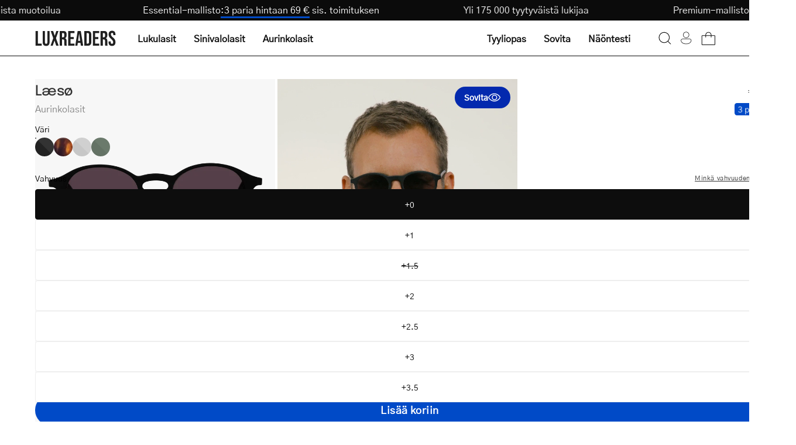

--- FILE ---
content_type: image/svg+xml
request_url: https://luxreaders.fi/cdn/shop/files/Posti_Group.svg?v=1764364356&width=128
body_size: 14
content:
<svg viewBox="0 0 120 56" version="1.1" xmlns="http://www.w3.org/2000/svg" id="Layer_1">
  
  <path d="M41.4,25.3c.5-4.5,3.8-7.7,8.4-7.7s8,3.2,8.4,7.7h7.3c-.5-8.3-7.2-14.7-15.6-14.7s-15.2,6.4-15.7,14.7h7.2ZM24.5,27.1c-.2,4.9-3.8,8.3-8.6,8.3s-8.4-3.4-8.5-8.3H0v28.6h7.3v-16.7h.1c2,2,4.8,3.4,8.8,3.4,8.6,0,15.3-6.5,15.5-15.3,0,0-7.2,0-7.2,0ZM7.4,25.3c.4-4.6,3.9-7.7,8.5-7.7s8.1,3.2,8.6,7.7h7.3c-.5-8.4-6.8-14.7-15.2-14.7-4,0-7.2,1.5-9.1,3.5h-.2v-2.9H0v14.1h7.4ZM108.9,41.8h7.3v-14.7h-7.3v14.7ZM93,41.8h7.3v-14.7h-7.3v14.7ZM84.5,27.1h-14.2c1.5,1,3.9,2.2,5.4,2.8,3,1.1,4.1,1.8,4.1,3.2s-1.6,2.2-3.6,2.2c-2.4,0-4.1-.9-5.8-2.4l-4.8,4.8c2.8,2.8,5.7,4.7,10.7,4.7,5.3,0,10.8-3.8,10.8-9.5,0-2.5-1.1-4.4-2.6-5.8ZM58.3,27.1c-.2,4.9-3.6,8.3-8.5,8.3s-8.3-3.5-8.5-8.3h-7.3c.2,8.5,7.1,15.3,15.7,15.3s15.5-6.8,15.7-15.3c0,0-7.1,0-7.1,0ZM116.2,11.2h-7.3v14.1h7.3v-14.1ZM93,25.3h7.3v-7.7h6.7v-6.4h-6.7V.3h-7.3v10.9h-5.5v6.4h5.5v7.7ZM82.5,25.3c-1.4-.9-3.1-1.6-4.6-2.1-2.8-1-4.1-1.7-4.1-3.3,0-1.3,1.3-2.2,3-2.2,1.8,0,3.6.7,5.1,2.1l4.7-5.1c-2.8-2.6-5.7-4-9.8-4s-9.9,3.3-9.9,9.5c0,2.1.7,3.8,1.8,5.1h13.8Z"></path>
  <path d="M115.1,2c-.5,0-1.6.9-1.6,4.4,1.1-.9,2.2-2.7,2.2-3.7-.1-.5-.2-.7-.6-.7ZM110.4,4.3c-.4,0-.6.3-.6.7,0,1,1,1.6,2.1,1.8v-.3c0-1.2-.6-2.2-1.5-2.2ZM107.8,7c.9.7,1.6,1.4,2.4,1.4.4,0,.6-.1.8-.2-1.7-.5-2.7-1.9-2.7-3.2,0-1.2.8-2.1,2.1-2.1.8,0,1.4.4,1.9.8.5-2,1.7-3.1,3-3.1,1.2,0,1.8.9,1.8,2.2,0,1.6-1.5,4.2-3.3,5.2.2.3.5.5,1,.5,1.6,0,3-1.4,3.9-2.5.2-.2.4-.3.6-.3.4,0,.7.3.7.7,0,.2-.1.4-.2.5-.9,1-2.7,3-5,3-1,0-1.8-.5-2.2-1.1-.6.7-1.4,1.1-2.4,1.1s-2-.7-2.9-1.4c-.4-.3-.9-.7-1.2-.9-.3-.3-.6-.4-.7-.4-.6,0-.8-.4-.8-.8s.3-.7.8-.7c.4,0,.8.2,1.2.4.4.2.8.5,1.2.9Z"></path>
</svg>

--- FILE ---
content_type: application/javascript; charset=UTF-8
request_url: https://widgets.juniphq.com/v1/chunks/junip.lang-fi-json.js?v=e54c89e6f755881e3567
body_size: 2606
content:
"use strict";(window.webpackChunkjunip_widgets=window.webpackChunkjunip_widgets||[]).push([[450],{915:function(t){t.exports=JSON.parse('{"mainTitle":"Asiakasarvostelut","noReviews":"Ei arvosteluja","noReviewsPrompt":"Ole ensimmäinen jättämään arvostelu","writeAReview":"Kirjoita arvostelu","seeMore":"Näytä lisää","seeMoreReviews":"Näytä lisää arvosteluja","moreReviewsLoaded":"Lisää arvosteluja ladattu","loading":"Ladataan...","close":"Sulje","product":"tuote","store":"kauppa","number":{"thousand":"K","million":"M","billion":"B"},"reviewCount":{"one":"{countFormatted} arvostelu","other":"{countFormatted} arvostelua"},"rating":{"one":"{count} tähti","other":"{count} tähteä"},"customerAvatar":{"alt":"Profiilikuva {initials}"},"reviewMedia":{"alt":"Esikatselukuva {title}"},"modal":{"ariaLabel":"Arvostelumodaali","next":"Seuraava","previous":"Edellinen"},"reviewBody":{"readMore":"Lue lisää","translateTo":"Käännä kielelle {language}","translating":"Käännetään...","showOriginal":"Näytä alkuperäinen (AI-käännös)"},"reviewProduct":{"reviewFor":"Arvostelu tuotteelle","origin":"kaupasta {storeName}"},"reviewResponse":{"title":"Vastaus käyttäjältä {name}"},"reviewsTabSwitcher":{"product":"Tuotearvostelut","store":"Kauppa-arvostelut"},"rewarded":{"description":"Tämä asiakas sai edun vastineeksi rehellisestä arvostelustaan."},"search":{"placeholder":"Haku","ariaLabel":"Etsi arvosteluja","clearAriaLabel":"Tyhjennä hakukenttä"},"sort":{"label":"Järjestä","mostRecent":"Uusimmat","oldest":"Vanhimmat","highestRated":"Parhaiten arvosteltu","lowestRated":"Huonoiten arvosteltu","mostHelpful":"Hyödyllisin"},"reviewsPageAriaLabel":"Asiakasarvosana {rating} / 5 tähteä perustuen {reviewCount} arvosteluun, powered by Junip. Tämä linkki avautuu uudessa välilehdessä.","reviewedOnFooter":"Arvosteltu","reviewedOnFooterAriaLabel":"Katso {storeName} Junipissa (avautuu uudessa välilehdessä)","badge":{"rating":"{rating} Arvostelu"},"onsiteRating":{"starAriaLabel":"{count} tähden arvostelu"},"featuredPin":{"title":"Kiinnitetty arvostelu"},"filters":{"all":"Kaikki","noReviews":"Mikään arvostelu ei vastaa näitä suodattimia. Näytetään kaikki arvostelut.","reset":"Nollaa suodattimet","toggle":{"label":"Suodatin","ariaLabel":"Vaihda suodattimia"},"rating":{"label":"Arvostelu","barAriaLabel":"{rating}, {reviewCount}. Paina suodattaaksesi arvostelut tämän arvostelun mukaan."},"media":{"label":"Kuvat ja videot","ariaLabel":"Vaihda kuvat ja videot -suodatin"}},"verifiedByShop":"Kaupan vahvistama","verifiedPurchase":{"title":"Vahvistettu ostaja","description":"Osto vahvistettu Junipin toimesta"},"unconfirmedReviewer":{"title":"Vahvistamaton arvostelija","description":"Arvostelija ei ole vahvistanut tähän arvosteluun liitettyä sähköpostiosoitetta."},"recentlySubmitted":{"title":"Käsitellään","description":"Arvosteluasi käsitellään. Tarkista sähköpostisi vahvistuslinkki."},"vote":{"title":"Hyödyllinen","upvote":"Äänestä arvostelua ylös - {votes}","downvote":"Äänestä arvostelua alas - {votes}"},"wouldRecommend":"Suosittelisi","onsiteReviewModal":{"backButton":"Edellinen vaihe","continueButton":"Jatka","skipButton":"Ohita","enterEmail":"Syötä sähköpostiosoitteesi:","enterEmailPlaceholder":"Kirjoita sähköpostisi tähän...","enterName":"Syötä nimesi:","enterNamePlaceholder":"Kirjoita nimesi tähän...","enterReview":"Syötä arvostelusi:","enterReviewPlaceholder":"Kirjoita arvostelusi tähän...","enterTitle":"Syötä otsikko arvostelullesi:","textAttributePlaceholder":"Kirjoita vastauksesi tähän...","private":"Vastaustasi ei näytetä julkisesti.","selectRating":"Valitse arvostelu","submit":{"button":{"submit":"Lähetä","submitting":"Lähetetään","success":"Onnistui!","error":"Yritä uudelleen"},"wouldRecommend":"Suosittelen tätä {itemType}","wouldRecommendAriaLabel":"Vaihda suosittelupainiketta","error":"Arvostelun lähettämisessä tapahtui virhe, yritä uudelleen.","forbidden":"Arvostelun lähettämisessä tapahtui virhe. Näyttää siltä, että olet ehkä jo lähettänyt arvostelun tällä sähköpostiosoitteella.","manageReviewsLink":"Hallinnoi arvostelujasi","recaptcha":{"description":"Tämä sivusto on suojattu Google reCAPTCHA:lla.","privacy":"Tietosuojakäytäntö","terms":"Käyttöehdot"}},"thanks":{"title":"Kiitos!","description":"Vahvista arvostelusi klikkaamalla sähköpostiisi lähetettyä linkkiä."},"uploadImage":{"title":"Lataa kuva","description":"Liitä kuva tai video:","descriptionWithIncentive":"Liitä kuva tai video saadaksesi {reward} kupongin:","uploading":"Ladataan...","processing":"Käsitellään...","button":"Lisää media","maximumAttachments":"Olet saavuttanut liitteiden enimmäismäärän.","imageIcon":"Kuvakuvake","invalidFile":{"title":"Hups! Näyttää siltä, että olet yrittänyt ladata tiedostotyypin, jota ei tueta.","description":".png, .jpeg, .webp, .gif, .mp4, tai .mov tiedostot ovat tuettuja"},"fileTooLarge":{"title":"Hups! Näyttää siltä, että olet yrittänyt ladata liian suuren tiedoston.","description":"Tiedoston enimmäiskoko on {maxFileSize}MB."}}},"badges":{"junipLogo":"Junip logo","outlineStar":"Ääriviiva tähti","filledStar":"Täytetty tähti","badgeSticker":"Merkkitarra"},"previewModal":{"title":"Tervetuloa Junip esikatselu-tilaan!","description":"Esikatselu-tila on helppo tapa nähdä, miten Junip näkyy sivustollasi esimerkkiarvostelutiedoilla. Älä huoli, mikään asiakas ei koskaan näe tätä modaalia tai alla olevaa esikatselupalkkia.","enablePrefix":"Kun olet tyytyväinen Junip-asetuksiisi, ota se käyttöön asiakkaillesi","onsiteSettings":"Sivuston asetukset","enableSuffix":"-sivun kautta Junip-hallinnassa.","troublePrefix":"Onko sinulla ongelmia sivuston asennuksen kanssa? Katso tämä","helpDoc":"ohjedokumentti","troubleMiddle":"saadaksesi ohjeita Junipin manuaaliseen asennukseen tai ota yhteyttä","exitPreview":"Poistu esikatselu-tilasta"},"previewBar":{"inPreviewMode":"Olet esikatselu-tilassa","learnMore":"Lue lisää"},"previewData":{"reviewBody":"Tämä on esimerkkiarvostelun sisältöteksti","reviewTitle":"Tämä on esimerkkiarvostelun otsikko","reviewResponse":"Tämä on esimerkkivastaus"},"aiChat":{"askCta":"Kysy mitä tahansa","poweredBy":"Tarjoaa","info":"Tietokuvake","disclaimer":"Vastaukset perustuvat asiakasarvosteluihin ja tuotemäärittelyihin","starIcon":"Tähtikuvake","productImageAlt":"Kuva tuotteesta {productName}","thinking":"Ajattelee...","typeYourMessage":"Kirjoita viestisi...","systemMessage":"Mitä haluaisit tietää tuotteesta {productTitle}? Tarkistan asiakasarvostelut vastauksia varten sekä {storeName}-asiantuntijoiden tarjoamia tietoja.","errorMessage":"Tapahtui odottamaton virhe. Yritä uudelleen myöhemmin.","retry":"Yritä uudelleen","retryIcon":"Yritä uudelleen -kuvake","systemOverloadedError":"Järjestelmä ylikuormitettu","tryAgainLater":"Yritä uudelleen myöhemmin.","limitError":"Keskusteluraja saavutettu","startNewChat":"Aloita uusi keskustelu","invalidRequest":"Viestiäsi ei voitu käsitellä. Muotoile kysymyksesi uudelleen.","loading":"Miettii sitä...","mcp--fetch_reviews":"Tarkistaa asiakasarvosteluja...","get_product_details":"Tarkistaa tuotetietoja...","mcp--fetch_product_rating":"Tarkistaa tuotetietoja...","search_shop_catalog":"Hakee kaupan luettelosta...","search_shop_policies_and_faqs":"Tarkistaa kaupan tietoja...","mcp--web_search":"Hakee internetistä...","get_cart":"Tarkistaa ostoskoriasi...","update_cart":"Päivittää ostoskoriasi...","suggestedQuestions":"Ehdotukset","fetchingProducts":"Hakee tuotteita...","fetchingReviews":"Hakee arvosteluja..."}}')}}]);

--- FILE ---
content_type: text/javascript; charset=utf-8
request_url: https://luxreaders.fi/products/laeso-black-sunglasses.js
body_size: 1416
content:
{"id":7589032788025,"title":"Læsø Black","handle":"laeso-black-sunglasses","description":"\u003cp\u003eThe Læsø frame are a pure round aesthetic. They bring the face pronounced curves to soften prominent features. These simple looking frames are full of details that make them exceptional: the chiselled bridge, the lowered end pieces to accentuate the curve of the frame and metal detailing on the temples.\u003c\/p\u003e\n\u003cp\u003eThese frames are safely enjoyed in the sun as we've made sure to equip them with the best quality protection materials. The CE category 3 certification and UV 400 protection ensure that our sunglasses intensively protect your eyes. They block all UVA and UVB rays as well as around 82-92% of sunlight, which is most ideal for the summer.\u003c\/p\u003e\n\u003cul\u003e\n\u003cli\u003eRubber-coated for a matte finish\u003c\/li\u003e\n\u003cli\u003eHard-coated scratch-resistant lenses\u003c\/li\u003e\n\u003cli\u003eSingle-strength glasses\u003c\/li\u003e\n\u003cli\u003eAvailable in +0 to +3.5\u003c\/li\u003e\n\u003cli\u003eCE approved\u003c\/li\u003e\n\u003cli\u003eMade with high-quality TR90 Swiss aircraft material\u003c\/li\u003e\n\u003cli\u003eElastic and highly durable\u003c\/li\u003e\n\u003cli\u003eFlexible hinges\u003c\/li\u003e\n\u003cli\u003eCertified UV 400 and Cat. 3 (CE)\u003c\/li\u003e\n\u003cli\u003eEasy to clean glasses with anti-static and hydrophobic coating\u003c\/li\u003e\n\u003c\/ul\u003e","published_at":"2021-05-02T06:00:00+02:00","created_at":"2024-06-24T10:52:36+02:00","vendor":"Luxreaders","type":"Sunglasses","tags":[],"price":3500,"price_min":3500,"price_max":3500,"available":true,"price_varies":false,"compare_at_price":null,"compare_at_price_min":0,"compare_at_price_max":0,"compare_at_price_varies":false,"variants":[{"id":43470011367481,"title":"+0","option1":"+0","option2":null,"option3":null,"sku":"Wood Black +0 SUN","requires_shipping":true,"taxable":true,"featured_image":null,"available":true,"name":"Læsø Black - +0","public_title":"+0","options":["+0"],"price":3500,"weight":70,"compare_at_price":null,"inventory_management":"shopify","barcode":"5703957194710","quantity_rule":{"min":1,"max":null,"increment":1},"quantity_price_breaks":[],"requires_selling_plan":false,"selling_plan_allocations":[]},{"id":43470011400249,"title":"+1","option1":"+1","option2":null,"option3":null,"sku":"Wood Black +1 SUN","requires_shipping":true,"taxable":true,"featured_image":null,"available":true,"name":"Læsø Black - +1","public_title":"+1","options":["+1"],"price":3500,"weight":70,"compare_at_price":null,"inventory_management":"shopify","barcode":"5703957194727","quantity_rule":{"min":1,"max":null,"increment":1},"quantity_price_breaks":[],"requires_selling_plan":false,"selling_plan_allocations":[]},{"id":43470011433017,"title":"+1.5","option1":"+1.5","option2":null,"option3":null,"sku":"Wood Black +1.5 SUN","requires_shipping":true,"taxable":true,"featured_image":null,"available":false,"name":"Læsø Black - +1.5","public_title":"+1.5","options":["+1.5"],"price":3500,"weight":70,"compare_at_price":null,"inventory_management":"shopify","barcode":"5703957194734","quantity_rule":{"min":1,"max":null,"increment":1},"quantity_price_breaks":[],"requires_selling_plan":false,"selling_plan_allocations":[]},{"id":43470011465785,"title":"+2","option1":"+2","option2":null,"option3":null,"sku":"Wood Black +2 SUN","requires_shipping":true,"taxable":true,"featured_image":null,"available":true,"name":"Læsø Black - +2","public_title":"+2","options":["+2"],"price":3500,"weight":70,"compare_at_price":null,"inventory_management":"shopify","barcode":"5703957194741","quantity_rule":{"min":1,"max":null,"increment":1},"quantity_price_breaks":[],"requires_selling_plan":false,"selling_plan_allocations":[]},{"id":43470011498553,"title":"+2.5","option1":"+2.5","option2":null,"option3":null,"sku":"Wood Black +2.5 SUN","requires_shipping":true,"taxable":true,"featured_image":null,"available":true,"name":"Læsø Black - +2.5","public_title":"+2.5","options":["+2.5"],"price":3500,"weight":70,"compare_at_price":null,"inventory_management":"shopify","barcode":"5703957194758","quantity_rule":{"min":1,"max":null,"increment":1},"quantity_price_breaks":[],"requires_selling_plan":false,"selling_plan_allocations":[]},{"id":43470011531321,"title":"+3","option1":"+3","option2":null,"option3":null,"sku":"Wood Black +3 SUN","requires_shipping":true,"taxable":true,"featured_image":null,"available":true,"name":"Læsø Black - +3","public_title":"+3","options":["+3"],"price":3500,"weight":70,"compare_at_price":null,"inventory_management":"shopify","barcode":"5703957194765","quantity_rule":{"min":1,"max":null,"increment":1},"quantity_price_breaks":[],"requires_selling_plan":false,"selling_plan_allocations":[]},{"id":43470011564089,"title":"+3.5","option1":"+3.5","option2":null,"option3":null,"sku":"Wood Black +3.5 SUN","requires_shipping":true,"taxable":true,"featured_image":null,"available":true,"name":"Læsø Black - +3.5","public_title":"+3.5","options":["+3.5"],"price":3500,"weight":70,"compare_at_price":null,"inventory_management":"shopify","barcode":"5703957194772","quantity_rule":{"min":1,"max":null,"increment":1},"quantity_price_breaks":[],"requires_selling_plan":false,"selling_plan_allocations":[]}],"images":["\/\/cdn.shopify.com\/s\/files\/1\/0663\/9891\/2569\/files\/wood-sun-black_12ffa15d-4203-44bc-872b-d9d8005d7fd0.jpg?v=1765897763","\/\/cdn.shopify.com\/s\/files\/1\/0663\/9891\/2569\/files\/Wood_Black_Women_Sun_b0f62c58-83ee-4e6e-a2c3-70d0967ec006.jpg?v=1765897763","\/\/cdn.shopify.com\/s\/files\/1\/0663\/9891\/2569\/files\/img_1221_2_18_10_3_82f423b1-d350-4651-bc5b-7c6de3d642ee.jpg?v=1765897763"],"featured_image":"\/\/cdn.shopify.com\/s\/files\/1\/0663\/9891\/2569\/files\/wood-sun-black_12ffa15d-4203-44bc-872b-d9d8005d7fd0.jpg?v=1765897763","options":[{"name":"Vahvuus","position":1,"values":["+0","+1","+1.5","+2","+2.5","+3","+3.5"]}],"url":"\/products\/laeso-black-sunglasses","media":[{"alt":"Luxreaders stylish Læsø Black Sunglasses. Made from Rubber in a Round shape.","id":26386747260985,"position":1,"preview_image":{"aspect_ratio":1.0,"height":1200,"width":1200,"src":"https:\/\/cdn.shopify.com\/s\/files\/1\/0663\/9891\/2569\/files\/wood-sun-black_12ffa15d-4203-44bc-872b-d9d8005d7fd0.jpg?v=1765897763"},"aspect_ratio":1.0,"height":1200,"media_type":"image","src":"https:\/\/cdn.shopify.com\/s\/files\/1\/0663\/9891\/2569\/files\/wood-sun-black_12ffa15d-4203-44bc-872b-d9d8005d7fd0.jpg?v=1765897763","width":1200},{"alt":"Luxreaders stylish Læsø Black Sunglasses. Made from Rubber in a Round shape.","id":26386747293753,"position":2,"preview_image":{"aspect_ratio":1.0,"height":1080,"width":1080,"src":"https:\/\/cdn.shopify.com\/s\/files\/1\/0663\/9891\/2569\/files\/preview_images\/e21feb2b9db64a04bb3ec489408ef4ae.thumbnail.0000000000.jpg?v=1720535949"},"aspect_ratio":1.0,"duration":5930,"media_type":"video","sources":[{"format":"mp4","height":480,"mime_type":"video\/mp4","url":"https:\/\/cdn.shopify.com\/videos\/c\/vp\/e21feb2b9db64a04bb3ec489408ef4ae\/e21feb2b9db64a04bb3ec489408ef4ae.SD-480p-1.5Mbps-31462502.mp4","width":480},{"format":"mp4","height":1080,"mime_type":"video\/mp4","url":"https:\/\/cdn.shopify.com\/videos\/c\/vp\/e21feb2b9db64a04bb3ec489408ef4ae\/e21feb2b9db64a04bb3ec489408ef4ae.HD-1080p-7.2Mbps-31462502.mp4","width":1080},{"format":"mp4","height":720,"mime_type":"video\/mp4","url":"https:\/\/cdn.shopify.com\/videos\/c\/vp\/e21feb2b9db64a04bb3ec489408ef4ae\/e21feb2b9db64a04bb3ec489408ef4ae.HD-720p-4.5Mbps-31462502.mp4","width":720},{"format":"m3u8","height":1080,"mime_type":"application\/x-mpegURL","url":"https:\/\/cdn.shopify.com\/videos\/c\/vp\/e21feb2b9db64a04bb3ec489408ef4ae\/e21feb2b9db64a04bb3ec489408ef4ae.m3u8","width":1080}]},{"alt":"Luxreaders stylish Læsø Black Sunglasses. Made from Rubber in a Round shape.","id":26386747359289,"position":3,"preview_image":{"aspect_ratio":1.0,"height":1200,"width":1200,"src":"https:\/\/cdn.shopify.com\/s\/files\/1\/0663\/9891\/2569\/files\/Wood_Black_Women_Sun_b0f62c58-83ee-4e6e-a2c3-70d0967ec006.jpg?v=1765897763"},"aspect_ratio":1.0,"height":1200,"media_type":"image","src":"https:\/\/cdn.shopify.com\/s\/files\/1\/0663\/9891\/2569\/files\/Wood_Black_Women_Sun_b0f62c58-83ee-4e6e-a2c3-70d0967ec006.jpg?v=1765897763","width":1200},{"alt":"Luxreaders stylish Læsø Black Sunglasses. Made from Rubber in a Round shape.","id":26386747392057,"position":4,"preview_image":{"aspect_ratio":1.0,"height":1200,"width":1200,"src":"https:\/\/cdn.shopify.com\/s\/files\/1\/0663\/9891\/2569\/files\/img_1221_2_18_10_3_82f423b1-d350-4651-bc5b-7c6de3d642ee.jpg?v=1765897763"},"aspect_ratio":1.0,"height":1200,"media_type":"image","src":"https:\/\/cdn.shopify.com\/s\/files\/1\/0663\/9891\/2569\/files\/img_1221_2_18_10_3_82f423b1-d350-4651-bc5b-7c6de3d642ee.jpg?v=1765897763","width":1200}],"requires_selling_plan":false,"selling_plan_groups":[]}

--- FILE ---
content_type: text/json
request_url: https://conf.config-security.com/model
body_size: 83
content:
{"title":"recommendation AI model (keras)","structure":"release_id=0x6e:38:4f:76:74:40:26:2d:46:29:62:59:44:34:34:73:55:4d:45:30:6f:6c:5c:4f:53:5b:3b:64:59;keras;1rifninld0osm8uqlp4yoq4jkddt8oebk7swd7suakvqza5kzamhactlypphjx1wfinhy6cv","weights":"../weights/6e384f76.h5","biases":"../biases/6e384f76.h5"}